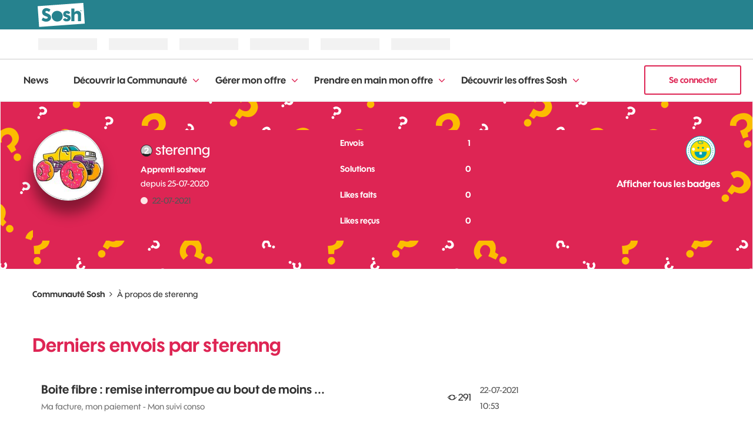

--- FILE ---
content_type: text/html;charset=UTF-8
request_url: https://communaute.sosh.fr/t5/user/viewprofilepage/user-id/1238614
body_size: 12693
content:
<!DOCTYPE html><html prefix="og: http://ogp.me/ns#" dir="ltr" lang="fr" class="no-js">
	<head>
	
	<title>
	À propos de sterenng - Communauté Sosh
</title>
	
	
	
<script type="text/javascript" src="https://iz.sosh.fr/$v=3;i=s_commu_E1;d=1768875954;s=e11ff879bec797293e277c0512d4762ad3974844526332eb495e8599689633a4/idzone.js"></script>
    <script type="text/javascript">
        var urlC = window.location.href;
        var highlightC = ["communaute", "home"];
        var o_data = { id_tracking: "vRB1wp0t"};
    
        if (urlC.indexOf('t5/Vos-Id') != -1) {
            highlightC = ["communaute", "vos-idees"];
                   o_data.id_tracking = "dwChuoQJ";
        } else if (urlC.indexOf('t5/News') != -1) {
            highlightC = ["communaute", "news"];
                   o_data.id_tracking = "VwL9fm20";
        } else if (urlC.indexOf('t5/TesteurSosh') != -1) {
            highlightC = ["communaute", "testeursosh"];
        } else if (urlC.indexOf('t5/custom/page/page-id/forum-sosh') != -1) {
            highlightC = ["communaute", "forum-entraide"];
                   o_data.id_tracking = "IO62MtPK";
        } else if (urlC.indexOf('coconstruction') != -1) {
            highlightC = ["communaute", "co-construisons"];
                   o_data.id_tracking = "YUYgfIKP";
        }

        var s_confCommon = {
            typeEnv: "prod",
            headerDisplay: true,
            highlightPath: highlightC,
            activeContextualMenu: true,
            authSosh: true,
            isSosh: true,
            tracking: {
                Tealium: {
                      autoLoad : { sync: true , async: true },
                      idBased : true,
                      instanceUrl : '//tags.tiqcdn.com/utag/orange/assistance/prod/utag.js'
                         }
                      }
        };
    </script>
    <script type="text/javascript" src="https://c.woopic.com/libs/common/o_load_responsive.js"></script>

<script type="text/javascript">
    osb_config = {
        locale: 'fr_FR',
        cssUrl: '//c.woopic.com/osb/css/oSocialBar.css',
    };
</script>
<script src="//c.woopic.com/oshare/js/share.min.js"></script>

	<link rel="icon" href="/t5/image/serverpage/avatar-name/145_food_9/avatar-theme/candy/avatar-collection/Food/avatar-display-size/favicon/version/2?xdesc=1.0"/>
	
	
	<meta content="width=device-width, initial-scale=1.0, user-scalable=yes" name="viewport"/><meta content="text/html; charset=UTF-8" http-equiv="Content-Type"/><link href="https://communaute.sosh.fr/t5/user/viewprofilepage/user-id/1238614" rel="canonical"/>
	<meta content="128" property="og:image:width"/><meta content="https://communaute.sosh.fr/t5/image/serverpage/avatar-name/145_food_9/avatar-theme/candy/avatar-collection/Food/avatar-display-size/profile/version/2?xdesc=1.0" property="og:image"/><meta content="profile" property="og:type"/><meta content="72" property="og:image:height"/><meta content="https://communaute.sosh.fr/t5/user/viewprofilepage/user-id/1238614" property="og:url"/><meta content="sterenng" property="og:title"/><meta content="sterenng" property="profile:username"/>
	
	
	
	    
            	<link href="/skins/2033482/baa8e6bc4321e9e070e9046536c28f4e/sosh_2023.css" rel="stylesheet" type="text/css"/>
            
	

	
	
	
	
	<link href="https://communaute.sosh.fr/html/@394FB92AE8FBAC0F8A2153B46ECA24AF/assets/favicon.png" rel="icon" sizes="16x16" type="image/png" />
<link href="https://communaute.sosh.fr/html/@A5F2477C2F33605EE0296C3E581304B4/assets/favicon-32x32.png" rel="icon" sizes="32x32" type="image/png" />
<link href="https://communaute.sosh.fr/html/@988739A197D06F9E8E4F51B0D96943EE/assets/favicon-96x96.png" rel="icon" sizes="96x96" type="image/png" />
<link href="https://communaute.sosh.fr/html/@D5CD0C30BD8F077560F74D1E4F2DD8A4/assets/android-icon-192x192.png" rel="icon" sizes="192x192" type="image/png" />
<link href="https://communaute.sosh.fr/html/@0FA1095C01DDA94FC18BB7434B1DE59B/assets/apple-touch-icon.png" rel="apple-touch-icon" />

<script type="text/javascript" src="/t5/scripts/EAA19129A1248A19BBE86A06A73AF336/lia-scripts-head-min.js"></script><script language="javascript" type="text/javascript">
<!--
window.FileAPI = { jsPath: '/html/assets/js/vendor/ng-file-upload-shim/' };
LITHIUM.PrefetchData = {"Components":{},"commonResults":{}};
LITHIUM.DEBUG = false;
LITHIUM.CommunityJsonObject = {
  "Validation" : {
    "image.description" : {
      "min" : 0,
      "max" : 1000,
      "isoneof" : [ ],
      "type" : "string"
    },
    "tkb.toc_maximum_heading_level" : {
      "min" : 1,
      "max" : 6,
      "isoneof" : [ ],
      "type" : "integer"
    },
    "tkb.toc_heading_list_style" : {
      "min" : 0,
      "max" : 50,
      "isoneof" : [
        "disc",
        "circle",
        "square",
        "none"
      ],
      "type" : "string"
    },
    "blog.toc_maximum_heading_level" : {
      "min" : 1,
      "max" : 6,
      "isoneof" : [ ],
      "type" : "integer"
    },
    "tkb.toc_heading_indent" : {
      "min" : 5,
      "max" : 50,
      "isoneof" : [ ],
      "type" : "integer"
    },
    "blog.toc_heading_indent" : {
      "min" : 5,
      "max" : 50,
      "isoneof" : [ ],
      "type" : "integer"
    },
    "blog.toc_heading_list_style" : {
      "min" : 0,
      "max" : 50,
      "isoneof" : [
        "disc",
        "circle",
        "square",
        "none"
      ],
      "type" : "string"
    }
  },
  "User" : {
    "settings" : {
      "imageupload.legal_file_extensions" : "*.jpg;*.JPG;*.jpeg;*.JPEG;*.gif;*.GIF;*.png;*.PNG",
      "config.enable_avatar" : true,
      "integratedprofile.show_klout_score" : true,
      "layout.sort_view_by_last_post_date" : true,
      "layout.friendly_dates_enabled" : false,
      "profileplus.allow.anonymous.scorebox" : false,
      "tkb.message_sort_default" : "views",
      "layout.format_pattern_date" : "dd-MM-yyyy",
      "config.require_search_before_post" : "off",
      "isUserLinked" : false,
      "integratedprofile.cta_add_topics_dismissal_timestamp" : -1,
      "layout.message_body_image_max_size" : 1000,
      "profileplus.everyone" : false,
      "integratedprofile.cta_connect_wide_dismissal_timestamp" : -1,
      "blog.toc_maximum_heading_level" : "",
      "integratedprofile.hide_social_networks" : false,
      "blog.toc_heading_indent" : "",
      "contest.entries_per_page_num" : 20,
      "layout.messages_per_page_linear" : 4,
      "integratedprofile.cta_manage_topics_dismissal_timestamp" : -1,
      "profile.shared_profile_test_group" : false,
      "integratedprofile.cta_personalized_feed_dismissal_timestamp" : -1,
      "integratedprofile.curated_feed_size" : 10,
      "contest.one_kudo_per_contest" : true,
      "integratedprofile.enable_social_networks" : false,
      "integratedprofile.my_interests_dismissal_timestamp" : -1,
      "profile.language" : "fr",
      "layout.friendly_dates_max_age_days" : 31,
      "layout.threading_order" : "thread_descending",
      "blog.toc_heading_list_style" : "disc",
      "useRecService" : false,
      "layout.module_welcome" : "<h2>BIENVENUE SUR NOTRE COMMUNAUTÉ<\/h2>\r\n<p>Venez échanger avec les membres sur le forum, partager vos idées, lire les dernières news Sosh et plus encore...<\/p>",
      "imageupload.max_uploaded_images_per_upload" : 100,
      "imageupload.max_uploaded_images_per_user" : 2000,
      "integratedprofile.connect_mode" : "",
      "tkb.toc_maximum_heading_level" : "2",
      "tkb.toc_heading_list_style" : "disc",
      "sharedprofile.show_hovercard_score" : true,
      "config.search_before_post_scope" : "board",
      "tkb.toc_heading_indent" : "15",
      "p13n.cta.recommendations_feed_dismissal_timestamp" : -1,
      "imageupload.max_file_size" : 3072,
      "layout.show_batch_checkboxes" : false,
      "integratedprofile.cta_connect_slim_dismissal_timestamp" : -1
    },
    "isAnonymous" : true,
    "policies" : {
      "image-upload.process-and-remove-exif-metadata" : false
    },
    "registered" : false,
    "emailRef" : "",
    "id" : -1,
    "login" : "Anonymous"
  },
  "Server" : {
    "communityPrefix" : "/orangefr",
    "nodeChangeTimeStamp" : 1768866099430,
    "tapestryPrefix" : "/t5",
    "deviceMode" : "DESKTOP",
    "responsiveDeviceMode" : "DESKTOP",
    "membershipChangeTimeStamp" : "0",
    "version" : "25.12",
    "branch" : "25.12-release",
    "showTextKeys" : false
  },
  "Config" : {
    "phase" : "prod",
    "integratedprofile.cta.reprompt.delay" : 30,
    "profileplus.tracking" : {
      "profileplus.tracking.enable" : false,
      "profileplus.tracking.click.enable" : false,
      "profileplus.tracking.impression.enable" : false
    },
    "app.revision" : "2512231126-s6f44f032fc-b18",
    "navigation.manager.community.structure.limit" : "1000"
  },
  "Activity" : {
    "Results" : [ ]
  },
  "NodeContainer" : {
    "viewHref" : "https://communaute.sosh.fr/t5/Top/ct-p/top",
    "description" : "",
    "id" : "top",
    "shortTitle" : "Top",
    "title" : "Top",
    "nodeType" : "category"
  },
  "Page" : {
    "skins" : [
      "sosh_2023",
      "theme_hermes",
      "responsive_peak"
    ],
    "authUrls" : {
      "loginUrl" : "/plugins/common/feature/oauth2sso_v2/sso_login_redirect?referer=https%3A%2F%2Fcommunaute.sosh.fr%2Ft5%2Fuser%2Fv2%2Fviewprofilepage%2Fuser-id%2F1238614",
      "loginUrlNotRegistered" : "/plugins/common/feature/oauth2sso_v2/sso_login_redirect?redirectreason=notregistered&referer=https%3A%2F%2Fcommunaute.sosh.fr%2Ft5%2Fuser%2Fv2%2Fviewprofilepage%2Fuser-id%2F1238614",
      "loginUrlNotRegisteredDestTpl" : "/plugins/common/feature/oauth2sso_v2/sso_login_redirect?redirectreason=notregistered&referer=%7B%7BdestUrl%7D%7D"
    },
    "name" : "ViewProfilePage",
    "rtl" : false,
    "object" : {
      "viewHref" : "/t5/user/viewprofilepage/user-id/1238614",
      "id" : 1238614,
      "page" : "ViewProfilePage",
      "type" : "User",
      "login" : "sterenng"
    }
  },
  "WebTracking" : {
    "Activities" : { },
    "path" : "Community:Communauté Sosh"
  },
  "Feedback" : {
    "targeted" : { }
  },
  "Seo" : {
    "markerEscaping" : {
      "pathElement" : {
        "prefix" : "@",
        "match" : "^[0-9][0-9]$"
      },
      "enabled" : false
    }
  },
  "TopLevelNode" : {
    "viewHref" : "https://communaute.sosh.fr/",
    "description" : "",
    "id" : "orangefr",
    "shortTitle" : "Communauté Sosh",
    "title" : "Communauté Sosh",
    "nodeType" : "Community"
  },
  "Community" : {
    "viewHref" : "https://communaute.sosh.fr/",
    "integratedprofile.lang_code" : "fr",
    "integratedprofile.country_code" : "US",
    "id" : "orangefr",
    "shortTitle" : "Communauté Sosh",
    "title" : "Communauté Sosh"
  },
  "CoreNode" : {
    "viewHref" : "https://communaute.sosh.fr/",
    "settings" : { },
    "description" : "",
    "id" : "orangefr",
    "shortTitle" : "Communauté Sosh",
    "title" : "Communauté Sosh",
    "nodeType" : "Community",
    "ancestors" : [ ]
  }
};
LITHIUM.Components.RENDER_URL = "/t5/util/componentrenderpage/component-id/#{component-id}?render_behavior=raw";
LITHIUM.Components.ORIGINAL_PAGE_NAME = 'user/v2/ViewProfilePage';
LITHIUM.Components.ORIGINAL_PAGE_ID = 'ViewProfilePage';
LITHIUM.Components.ORIGINAL_PAGE_CONTEXT = '[base64]';
LITHIUM.Css = {
  "BASE_DEFERRED_IMAGE" : "lia-deferred-image",
  "BASE_BUTTON" : "lia-button",
  "BASE_SPOILER_CONTAINER" : "lia-spoiler-container",
  "BASE_TABS_INACTIVE" : "lia-tabs-inactive",
  "BASE_TABS_ACTIVE" : "lia-tabs-active",
  "BASE_AJAX_REMOVE_HIGHLIGHT" : "lia-ajax-remove-highlight",
  "BASE_FEEDBACK_SCROLL_TO" : "lia-feedback-scroll-to",
  "BASE_FORM_FIELD_VALIDATING" : "lia-form-field-validating",
  "BASE_FORM_ERROR_TEXT" : "lia-form-error-text",
  "BASE_FEEDBACK_INLINE_ALERT" : "lia-panel-feedback-inline-alert",
  "BASE_BUTTON_OVERLAY" : "lia-button-overlay",
  "BASE_TABS_STANDARD" : "lia-tabs-standard",
  "BASE_AJAX_INDETERMINATE_LOADER_BAR" : "lia-ajax-indeterminate-loader-bar",
  "BASE_AJAX_SUCCESS_HIGHLIGHT" : "lia-ajax-success-highlight",
  "BASE_CONTENT" : "lia-content",
  "BASE_JS_HIDDEN" : "lia-js-hidden",
  "BASE_AJAX_LOADER_CONTENT_OVERLAY" : "lia-ajax-loader-content-overlay",
  "BASE_FORM_FIELD_SUCCESS" : "lia-form-field-success",
  "BASE_FORM_WARNING_TEXT" : "lia-form-warning-text",
  "BASE_FORM_FIELDSET_CONTENT_WRAPPER" : "lia-form-fieldset-content-wrapper",
  "BASE_AJAX_LOADER_OVERLAY_TYPE" : "lia-ajax-overlay-loader",
  "BASE_FORM_FIELD_ERROR" : "lia-form-field-error",
  "BASE_SPOILER_CONTENT" : "lia-spoiler-content",
  "BASE_FORM_SUBMITTING" : "lia-form-submitting",
  "BASE_EFFECT_HIGHLIGHT_START" : "lia-effect-highlight-start",
  "BASE_FORM_FIELD_ERROR_NO_FOCUS" : "lia-form-field-error-no-focus",
  "BASE_EFFECT_HIGHLIGHT_END" : "lia-effect-highlight-end",
  "BASE_SPOILER_LINK" : "lia-spoiler-link",
  "FACEBOOK_LOGOUT" : "lia-component-users-action-logout",
  "BASE_DISABLED" : "lia-link-disabled",
  "FACEBOOK_SWITCH_USER" : "lia-component-admin-action-switch-user",
  "BASE_FORM_FIELD_WARNING" : "lia-form-field-warning",
  "BASE_AJAX_LOADER_FEEDBACK" : "lia-ajax-loader-feedback",
  "BASE_AJAX_LOADER_OVERLAY" : "lia-ajax-loader-overlay",
  "BASE_LAZY_LOAD" : "lia-lazy-load"
};
(function() { if (!window.LITHIUM_SPOILER_CRITICAL_LOADED) { window.LITHIUM_SPOILER_CRITICAL_LOADED = true; window.LITHIUM_SPOILER_CRITICAL_HANDLER = function(e) { if (!window.LITHIUM_SPOILER_CRITICAL_LOADED) return; if (e.target.classList.contains('lia-spoiler-link')) { var container = e.target.closest('.lia-spoiler-container'); if (container) { var content = container.querySelector('.lia-spoiler-content'); if (content) { if (e.target.classList.contains('open')) { content.style.display = 'none'; e.target.classList.remove('open'); } else { content.style.display = 'block'; e.target.classList.add('open'); } } e.preventDefault(); return false; } } }; document.addEventListener('click', window.LITHIUM_SPOILER_CRITICAL_HANDLER, true); } })();
LITHIUM.noConflict = true;
LITHIUM.useCheckOnline = false;
LITHIUM.RenderedScripts = [
  "ForceLithiumJQuery.js",
  "jquery.ui.dialog.js",
  "InformationBox.js",
  "jquery.ajax-cache-response-1.0.js",
  "jquery.effects.core.js",
  "Sandbox.js",
  "jquery.tmpl-1.1.1.js",
  "jquery.position-toggle-1.0.js",
  "Cache.js",
  "jquery.ui.widget.js",
  "jquery.json-2.6.0.js",
  "jquery.ui.core.js",
  "PartialRenderProxy.js",
  "jquery.ui.position.js",
  "Events.js",
  "Loader.js",
  "jquery.hoverIntent-r6.js",
  "jquery.iframe-transport.js",
  "Forms.js",
  "Throttle.js",
  "Components.js",
  "LiModernizr.js",
  "Globals.js",
  "jquery.effects.slide.js",
  "ActiveCast3.js",
  "Namespace.js",
  "jquery.iframe-shim-1.0.js",
  "ResizeSensor.js",
  "Auth.js",
  "jquery.css-data-1.0.js",
  "jquery.scrollTo.js",
  "ElementQueries.js",
  "CustomEvent.js",
  "jquery.appear-1.1.1.js",
  "PolyfillsAll.js",
  "jquery.clone-position-1.0.js",
  "Text.js",
  "SpoilerToggle.js",
  "jquery.lithium-selector-extensions.js",
  "Video.js",
  "jquery.ui.mouse.js",
  "DataHandler.js",
  "jquery.fileupload.js",
  "ElementMethods.js",
  "jquery.ui.draggable.js",
  "jquery.js",
  "jquery.ui.resizable.js",
  "OoyalaPlayer.js",
  "jquery.blockui.js",
  "NoConflict.js",
  "jquery.viewport-1.0.js",
  "Lithium.js",
  "AjaxSupport.js",
  "json2.js",
  "DeferredImages.js",
  "jquery.function-utils-1.0.js",
  "jquery.delayToggle-1.0.js",
  "UserBadges.js",
  "prism.js",
  "MessageListActual.js"
];// -->
</script><script type="text/javascript" src="/t5/scripts/D60EB96AE5FF670ED274F16ABB044ABD/lia-scripts-head-min.js"></script></head>
	<body class="lia-user-status-anonymous ViewProfilePage lia-body lia-a11y" id="lia-body">
	
	
	<div id="081-175-7" class="ServiceNodeInfoHeader">
</div>
	
	
	
	

	<div class="lia-page">
		<center>
			
				<script type="text/javascript">
    (function(a,b,c,d){
    a='//tags.tiqcdn.com/utag/orange/assistance/prod/utag.js';
    b=document;c='script';d=b.createElement(c);d.src=a;d.type='text/java'+c;d.async=true;
    a=b.getElementsByTagName(c)[0];a.parentNode.insertBefore(d,a);
    })();
</script><script type="text/javascript">
    var MyCanal = window.innerWidth > 1024 ? "Web" : "Web mobile";
    var isLogged = o_idzone.USER_FULL_NAME.length > 0 ? "Oui" : "Non";
    var urlParams = new URLSearchParams(location.search);
    var searchQuery = urlParams.get('q');
    var domaine = (window.location.hostname == "https://communaute.sosh.fr/") ? "orange-france" : "orange-france-test";
    var typePage = LITHIUM.CommunityJsonObject.Page.name;

    if (LITHIUM.CommunityJsonObject.Page.object.id == 2592379) {
        var typePage = 'landing_ope_logo';
    }

    utag_data = {
        "ns_site"                 : domaine,
        "type_page"               : typePage,
        "canal"                   : MyCanal,
        "segment"                 : "RES",
        "couleur"                 : "Sosh",
        "titre_page"              : document.title,
        "domaine"                 : "Assistance",
        "univers_rattachment"     : "Assistance",
        "univers_affichage"       : "Assistance Communaute",
        "sous_univers"            : "Communaute Sosh",
        "sous_rattachment"        : "Communauté Sosh",
        "user_logged"             : isLogged,
        "id_visite"               : "id_visite",
        "srch_term"               : searchQuery,
        "contenu_libelle"         : "urgence",
        "univers_contenus"        : "convergent|fixe|internet|mobile",
        "USER_IDENT_LEVEL"        :  o_idzone.USER_IDENT_LEVEL,
        "USER_IDENT_TYPE"         :  o_idzone.USER_IDENT_TYPE,
        "USER_EXTERNAL_ID_HASH"   :  o_idzone.USER_EXTERNAL_ID_HASH,
        "USER_SOSH"               :  o_idzone.USER_SOSH,
        "USER_PRO"                :  o_idzone.USER_PRO,
    };
</script>
					
	
	<div class="MinimumWidthContainer">
		<div class="min-width-wrapper">
			<div class="min-width">		
				
						<div class="lia-content">
                            
							
							
							
		
	<div class="lia-quilt lia-quilt-view-profile-page lia-quilt-layout-two-column-main-side lia-top-quilt lia-anonymous-viewing-other">
	<div class="lia-quilt-row lia-quilt-row-header">
		<div class="lia-quilt-column lia-quilt-column-24 lia-quilt-column-single lia-quilt-column-common-header">
			<div class="lia-quilt-column-alley lia-quilt-column-alley-single">
	
		
			<div class="lia-quilt lia-quilt-header lia-quilt-layout-custom-community-header lia-component-quilt-header">
	<div class="lia-quilt-row lia-quilt-row-header-top">
		<div class="lia-quilt-column lia-quilt-column-24 lia-quilt-column-single lia-quilt-column-header-top-content">
			<div class="lia-quilt-column-alley lia-quilt-column-alley-single">
	
		<div class="custom-header-wrapper">
			
		
			<button class="custom-mobile-menu" onClick="expandMobileNavBar()">
    Communauté
</button>

		
			 
 
<div class="custom-community-header-navigation-v3"> <nav role="navigation" id="headerNav"> <ul class="custom-sub-nav" role="menubar"> <li class="custom-nav-menu-item depth1" role="none"> <div class="toggle-menu-button-wrapper"> <a role="menuitem" class="top-level-link menuitem" href="/t5/News/bg-p/Bienvenue">News</a> </div> </li> <li class="custom-nav-menu-item has-children depth1" role="none"> <div class="toggle-menu-button-wrapper"> <a role="menuitem" class="top-level-link menuitem" href="/t5/D%C3%A9couvrir-la-Communaut%C3%A9/ct-p/entre-sosheurs">Découvrir la Communauté</a> <button class="top-level-toggle toggle-menu-children" aria-controls="toggle-category:entre-sosheurs" aria-expanded="false" aria-haspopup="true" aria-label="Développer la vue: Découvrir la Communauté"> <span class="toggle-menu-icon" aria-hidden="true"></span> </button> </div> <div class="nav-child-wrapper nav-child-wrapper-level-2"> <ul id="toggle-category:entre-sosheurs" class="custom-community-header-sub-navigation" role="menu"> <li class="depth2 custom-nav-menu-item" role="none"> <div class="toggle-menu-button-wrapper"> <a role="menuitem" href="/t5/Mes-premiers-pas-Ma-pr%C3%A9sentation/bd-p/premiers-pas-presentation" class="nav-category">Mes premiers pas - Ma présentation</a> </div> </li> <li class="depth2 custom-nav-menu-item" role="none"> <div class="toggle-menu-button-wrapper"> <a role="menuitem" href="/t5/Au-caf%C3%A9-des-Sosheurs/bd-p/cafe-des-sosheurs" class="nav-category">Au café des Sosheurs</a> </div> </li> </ul> </div> </li> <li class="custom-nav-menu-item has-children depth1" role="none"> <div class="toggle-menu-button-wrapper"> <a role="menuitem" class="top-level-link menuitem" href="/t5/G%C3%A9rer-mon-offre/ct-p/deja-client">Gérer mon offre</a> <button class="top-level-toggle toggle-menu-children" aria-controls="toggle-category:deja-client" aria-expanded="false" aria-haspopup="true" aria-label="Développer la vue: Gérer mon offre"> <span class="toggle-menu-icon" aria-hidden="true"></span> </button> </div> <div class="nav-child-wrapper nav-child-wrapper-level-2"> <ul id="toggle-category:deja-client" class="custom-community-header-sub-navigation" role="menu"> <li class="depth2 custom-nav-menu-item" role="none"> <div class="toggle-menu-button-wrapper"> <a role="menuitem" href="/t5/Changer-mon-offre-mes-options/bd-p/changer-offre-options-demenager" class="nav-category">Changer mon offre, mes options - Déménager</a> </div> </li> <li class="depth2 custom-nav-menu-item" role="none"> <div class="toggle-menu-button-wrapper"> <a role="menuitem" href="/t5/Ma-facture-mon-paiement-Mon/bd-p/facture-paiement-suivi-conso" class="nav-category">Ma facture, mon paiement - Mon suivi conso</a> </div> </li> <li class="depth2 custom-nav-menu-item" role="none"> <div class="toggle-menu-button-wrapper"> <a role="menuitem" href="/t5/Ma-ligne-Internet-Livebox-email/bd-p/deja-client-ligne-fixe-livebox" class="nav-category">Ma ligne Internet : Livebox, email, téléphone fixe …</a> </div> </li> <li class="depth2 custom-nav-menu-item" role="none"> <div class="toggle-menu-button-wrapper"> <a role="menuitem" href="/t5/Ma-ligne-Mobile-SIM-PUK/bd-p/deja-client-ligne-mobile" class="nav-category">Ma ligne Mobile : SIM, PUK, téléphone mobile...</a> </div> </li> <li class="depth2 custom-nav-menu-item" role="none"> <div class="toggle-menu-button-wrapper"> <a role="menuitem" href="/t5/Ma-t%C3%A9l%C3%A9vision-par-internet/bd-p/television-tv" class="nav-category">Ma télévision par internet</a> </div> </li> </ul> </div> </li> <li class="custom-nav-menu-item has-children depth1" role="none"> <div class="toggle-menu-button-wrapper"> <a role="menuitem" class="top-level-link menuitem" href="/t5/Prendre-en-main-mon-offre/ct-p/nouveau-client">Prendre en main mon offre</a> <button class="top-level-toggle toggle-menu-children" aria-controls="toggle-category:nouveau-client" aria-expanded="false" aria-haspopup="true" aria-label="Développer la vue: Prendre en main mon offre"> <span class="toggle-menu-icon" aria-hidden="true"></span> </button> </div> <div class="nav-child-wrapper nav-child-wrapper-level-2"> <ul id="toggle-category:nouveau-client" class="custom-community-header-sub-navigation" role="menu"> <li class="depth2 custom-nav-menu-item" role="none"> <div class="toggle-menu-button-wrapper"> <a role="menuitem" href="/t5/Livraison-ma-carte-SIM-mes/bd-p/livraison" class="nav-category">Livraison : ma carte SIM, mes équipements</a> </div> </li> <li class="depth2 custom-nav-menu-item" role="none"> <div class="toggle-menu-button-wrapper"> <a role="menuitem" href="/t5/Ma-ligne-Mobile-activation/bd-p/nouveau-client-ligne-mobile" class="nav-category">Ma ligne Mobile : activation, configuration du téléphone …</a> </div> </li> <li class="depth2 custom-nav-menu-item" role="none"> <div class="toggle-menu-button-wrapper"> <a role="menuitem" href="/t5/Ma-ligne-Internet-configuration/bd-p/nouveau-client-ligne-fixe-livebox" class="nav-category">Ma ligne Internet : configuration Livebox et connexion …</a> </div> </li> <li class="depth2 custom-nav-menu-item" role="none"> <div class="toggle-menu-button-wrapper"> <a role="menuitem" href="/t5/Portabilit%C3%A9-de-mon-num%C3%A9ro-mobile/bd-p/portabilite-numero" class="nav-category">Portabilité de mon numéro mobile ou fixe</a> </div> </li> </ul> </div> </li> <li class="custom-nav-menu-item has-children depth1" role="none"> <div class="toggle-menu-button-wrapper"> <a role="menuitem" class="top-level-link menuitem" href="/t5/D%C3%A9couvrir-les-offres-Sosh/ct-p/avant-souscrire">Découvrir les offres Sosh</a> <button class="top-level-toggle toggle-menu-children" aria-controls="toggle-category:avant-souscrire" aria-expanded="false" aria-haspopup="true" aria-label="Développer la vue: Découvrir les offres Sosh"> <span class="toggle-menu-icon" aria-hidden="true"></span> </button> </div> <div class="nav-child-wrapper nav-child-wrapper-level-2"> <ul id="toggle-category:avant-souscrire" class="custom-community-header-sub-navigation" role="menu"> <li class="depth2 custom-nav-menu-item" role="none"> <div class="toggle-menu-button-wrapper"> <a role="menuitem" href="/t5/Les-forfaits-Sosh-Mobile-Les/bd-p/forfaits-sosh-mobile-options" class="nav-category">Les forfaits Sosh Mobile &amp; Les options</a> </div> </li> <li class="depth2 custom-nav-menu-item" role="none"> <div class="toggle-menu-button-wrapper"> <a role="menuitem" href="/t5/La-Bo%C3%AEte-Sosh-internet-%C3%A0-la/bd-p/forfaits-livebox-options" class="nav-category">La Boîte Sosh : internet à la maison &amp; Les options</a> </div> </li> </ul> </div> </li> </ul> </nav> </div> 

		
			<a class="custom-user-login-button" href="/plugins/common/feature/oauth2sso_v2/sso_login_redirect?referer=https%3A%2F%2Fcommunaute.sosh.fr%2Ft5%2Fuser%2Fviewprofilepage%2Fuser-id%2F1238614">  
  Se connecter
</a>



		
	
		</div>
	
	
</div>
		</div>
	</div><div class="lia-quilt-row lia-quilt-row-header-navigation">
		<div class="lia-quilt-column lia-quilt-column-24 lia-quilt-column-single lia-quilt-column-header-navigation-content lia-mark-empty">
			
		</div>
	</div><div class="lia-quilt-row lia-quilt-row-header-hero">
		<div class="lia-quilt-column lia-quilt-column-24 lia-quilt-column-single lia-quilt-column-header-hero-content">
			<div class="lia-quilt-column-alley lia-quilt-column-alley-single">
	
		
			
    <style>
    #lia-body .lia-quilt-row-header-hero {
        background-image: url("/html/assets/Hero - Frame bg communaute.png");
    }
    </style>

		
			<div class="lia-quilt lia-quilt-view-profile-hero lia-quilt-layout-custom-profile-hero lia-component-quilt-view-profile-hero">
	<div class="lia-quilt-row lia-quilt-row-profile-hero">
		<div class="lia-quilt-column lia-quilt-column-10 lia-quilt-column-left lia-quilt-column-profile-hero-left-content">
			<div class="lia-quilt-column-alley lia-quilt-column-alley-left">
	
		<div class="lia-profile-avatar-info">
			
		
			
            <div class="lia-profile-hero-avatar-wrapper lia-component-user-avatar-hero">
                <div class="UserAvatar lia-user-avatar lia-component-common-widget-user-avatar">
	
			
				<span class="UserAvatar lia-link-navigation lia-link-disabled" aria-disabled="true" target="_self" id="link_1"><img class="lia-user-avatar-profile" title="sterenng" alt="sterenng" id="display" src="/t5/image/serverpage/avatar-name/145_food_9/avatar-theme/candy/avatar-collection/Food/avatar-display-size/profile/version/2?xdesc=1.0"/>
					
				</span>
				
			
		
</div>
            </div>
		
		
	
		</div>
	
	

	
		<div class="lia-profile-meta-info">
			
		
			<div class="lia-user-name lia-component-users-widget-profile-user-name">
        
	

	
			<span class="UserName lia-user-name lia-user-rank-Apprenti-sosheur">
				
		<img class="lia-user-rank-icon lia-user-rank-icon-left" title="Apprenti sosheur" alt="Apprenti sosheur" id="display_0" src="/html/@C40BEDDB1EBB961D9F1D39E3BB24EFB0/rank_icons/2_1.png"/>
		
			<span class="lia-link-navigation lia-page-link lia-link-disabled lia-user-name-link" style="" target="_self" aria-disabled="true" itemprop="url" id="link"><span class="">sterenng</span></span>
		
		
		
		
		
		
		
		
	
			</span>
		

    </div>
		
			
			<div class="lia-user-rank lia-component-user-rank">
				Apprenti sosheur
			</div>
		
		
			
			<div class="lia-user-registration-date lia-component-registration-date">
				<span class="lia-registration-date-title">depuis </span><span class="DateTime lia-component-common-widget-date">
    

	
		
		
		<span class="local-date">‎25-07-2020</span>
	
	

	
	
	
	
	
	
	
	
	
	
	
	
</span>
			</div>
		
		
			
			<div class="lia-user-online lia-component-user-online">
				<div class="UserOnline">
	
			
				<span class="lia-img-offline lia-fa-offline lia-fa" title="Utilisateur hors ligne" aria-label="Utilisateur hors ligne" role="img" id="display_1"></span>
				<span class="offline">
					<span class="DateTime">
    

	
		
		
		<span class="local-date">‎22-07-2021</span>
	
	

	
	
	
	
	
	
	
	
	
	
	
	
</span>
				</span>
				
			
		
</div>
			</div>
		
		
			
		
	
		</div>
	
	
</div>
		</div><div class="lia-quilt-column lia-quilt-column-06 lia-quilt-column-inner lia-quilt-column-profile-hero-main-content">
			<div class="lia-quilt-column-alley lia-quilt-column-alley-inner">
	
		
			
    
        <div class="custom-profile-statistics">
            <h2>Statistiques de l&#39;Utilisateur</h2>
            <ul>
                <li class="custom-profile-statistics-posts"><span class="profile-stat-number">1</span> Envois</li>
                <li class="custom-profile-statistics-solutions"><span class="profile-stat-number">0</span> Solutions</li>
                <li class="custom-profile-statistics-kudos-given"><span class="profile-stat-number">0</span> Likes faits</li>
                <li class="custom-profile-statistics-kudos-received"><span class="profile-stat-number">0</span> Likes reçus</li>
            </ul>
        </div>

		
	
	
</div>
		</div><div class="lia-quilt-column lia-quilt-column-08 lia-quilt-column-right lia-quilt-column-profile-hero-right-content">
			<div class="lia-quilt-column-alley lia-quilt-column-alley-right">
	
		
			<div class="lia-user-badge-list lia-component-badges-widget-user-badges-list" id="userBadgesListV11">
	<div class="lia-quilt-row lia-quilt-row-standard lia-badge-list">
	
		
            
	<div class="lia-user-badge-display">
		<span class="lia-link-navigation lia-link-disabled" aria-disabled="true" id="link_0"><img title="Premier post" alt="Premier post" tabindex="0" id="display_2" src="/html/@0CF76F35567A0550CBAFD94D40AEF93B/badge_icons/1-1-Sosh-Badge-PremierPost-v1.png"/></span>
		<div class="lia-user-badge-attributes">
			
			
			
		</div>
	</div>

	
	
	
	

		
	
</div>
	<div class="lia-view-all"><a class="lia-link-navigation" id="link_2" href="/t5/badges/userbadgespage/user-id/1238614/page/1">Afficher tous les badges</a></div>
</div>
		
			
		    
		
		
	
	
</div>
		</div>
	</div>
</div>
		
	
	
</div>
		</div>
	</div><div class="lia-quilt-row lia-quilt-row-header-bottom">
		<div class="lia-quilt-column lia-quilt-column-24 lia-quilt-column-single lia-quilt-column-header-bottom-content">
			<div class="lia-quilt-column-alley lia-quilt-column-alley-single">
	
		
			<div aria-label="breadcrumbs" role="navigation" class="BreadCrumb crumb-line lia-breadcrumb lia-component-common-widget-breadcrumb">
	<ul role="list" id="list" class="lia-list-standard-inline">
	
		
			<li class="lia-breadcrumb-node crumb">
				<a class="lia-link-navigation crumb-community lia-breadcrumb-community lia-breadcrumb-forum" id="link_3" href="/">Communauté Sosh</a>
			</li>
			
				<li aria-hidden="true" class="lia-breadcrumb-seperator crumb-community lia-breadcrumb-community lia-breadcrumb-forum">
				  
           			 <span>
           				 <span class="lia-img-icon-list-separator-breadcrumb lia-fa-icon lia-fa-list lia-fa-separator lia-fa-breadcrumb lia-fa" alt="" aria-label="" role="img" id="display_3"></span>
  					</span>
          		  
       			 
				</li>
			
		
			<li class="lia-breadcrumb-node crumb final-crumb">
				<span class="lia-link-navigation child-thread lia-link-disabled" aria-disabled="true" id="link_4">À propos de sterenng</span>
			</li>
			
		
	
</ul>
</div>
		
			
    

		
	
	
</div>
		</div>
	</div><div class="lia-quilt-row lia-quilt-row-header-feedback">
		<div class="lia-quilt-column lia-quilt-column-24 lia-quilt-column-single lia-quilt-column-feedback">
			<div class="lia-quilt-column-alley lia-quilt-column-alley-single">
	
		
			
	

	

		
			
        
        
	

	

    
		
	
	
</div>
		</div>
	</div>
</div>
		
	
	
</div>
		</div>
	</div><div class="lia-quilt-row lia-quilt-row-main">
		<div class="lia-quilt-column lia-quilt-column-18 lia-quilt-column-left lia-quilt-column-main-content">
			<div class="lia-quilt-column-alley lia-quilt-column-alley-left">
	
		
			<div class="lia-panel lia-panel-standard MessageListTaplet Chrome lia-component-forums-widget-recent-messages"><div class="lia-decoration-border"><div class="lia-decoration-border-top"><div> </div></div><div class="lia-decoration-border-content"><div><div class="lia-panel-heading-bar-wrapper"><div class="lia-panel-heading-bar"><span aria-level="3" role="heading" class="lia-panel-heading-bar-title">Derniers envois par sterenng</span></div></div><div class="lia-panel-content-wrapper"><div class="lia-panel-content">

	

	

	

	
	

	
		
		<div class="SimpleMessageList">
	<div id="messageList" class="MessageList lia-component-forums-widget-message-list">
	<span id="message-listmessageList"> </span>

	

	<div class="t-data-grid single-message-list" id="grid">

	

	

	<table role="presentation" class="lia-list-wide">
        <thead class="lia-table-head" id="columns"><tr><th scope="col" class="messageSubjectColumn lia-data-cell-primary lia-data-cell-text t-first">
			Objet
		</th><th scope="col" class="viewsCountColumn lia-data-cell-secondary lia-data-cell-integer">
			
				
						Visites
					
			
		</th><th scope="col" class="messagePostDateColumn lia-data-cell-secondary lia-data-cell-date t-last">
			
				
						Envoyé
					
			
		</th></tr></thead>
        <tbody>
            <tr class="lia-list-row lia-row-odd lia-js-data-messageUid-2585268 lia-js-data-messageRevision-1 t-first t-last"><td class="messageSubjectColumn lia-data-cell-primary lia-data-cell-text">
			<div class="MessageSubjectCell">
	
			<div class="MessageSubject">

	

	
			<div class="MessageSubjectIcons ">
	
	
	 
	
	
	
				
		<h2 itemprop="name" class="message-subject">
			<span class="lia-message-unread">
				
						<a class="page-link lia-link-navigation lia-custom-event" id="link_5" href="/t5/Ma-facture-mon-paiement-Mon/Boite-fibre-remise-interrompue-au-bout-de-moins-d-un-an/m-p/2585268">
							Boite fibre : remise interrompue au bout de moins ...
							
						</a>
					
			</span>
		</h2>
	
			
	
	
	
	
	
</div>
		

	

	

	

	

	

	
		<div class="message-subject-board">
			<a class="local-time xsmall-text lia-link-navigation" id="link_1_0" href="/t5/Ma-facture-mon-paiement-Mon/bd-p/facture-paiement-suivi-conso">Ma facture, mon paiement - Mon suivi conso</a>
		</div>
	

	
			
					
				
		

	
</div>
		
</div>
		</td><td class="viewsCountColumn lia-data-cell-secondary lia-data-cell-integer">
			291
		</td><td class="messagePostDateColumn lia-data-cell-secondary lia-data-cell-date">
			<span class="DateTime">
    

	
		
		
		<span class="local-date">‎22-07-2021</span>
	
		
		<span class="local-time">10:53</span>
	
	

	
	
	
	
	
	
	
	
	
	
	
	
</span>
		</td></tr>
        </tbody>
    </table>

	

	

    
</div>

	
</div>
	
	
</div>
	
	
	<div class="lia-view-all"><a class="lia-link-navigation view-all-link" rel="nofollow" id="link_6" href="/t5/forums/recentpostspage/post-type/message/user-id/1238614">Tout afficher</a></div>
	

</div></div></div></div><div class="lia-decoration-border-bottom"><div> </div></div></div></div>
		
			
		
			
		
			
		
	
	
</div>
		</div><div class="lia-quilt-column lia-quilt-column-06 lia-quilt-column-right lia-quilt-column-side-content">
			<div class="lia-quilt-column-alley lia-quilt-column-alley-right">
	
		
			
	

		
			
		
			
		
			
		
			<li:media-user-images class="lia-component-images-widget-gallery" li-bindable="" li-instance="0" componentId="images.widget.gallery" mode="default"></li:media-user-images>
		
			
		
			
		
	
	
</div>
		</div>
	</div><div class="lia-quilt-row lia-quilt-row-footer">
		<div class="lia-quilt-column lia-quilt-column-24 lia-quilt-column-single lia-quilt-column-common-footer">
			<div class="lia-quilt-column-alley lia-quilt-column-alley-single">
	
		
			<div class="lia-quilt lia-quilt-footer lia-quilt-layout-custom-community-footer lia-component-quilt-footer">
	<div class="lia-quilt-row lia-quilt-row-footer-top">
		<div class="lia-quilt-column lia-quilt-column-24 lia-quilt-column-single lia-quilt-column-footer-top-content lia-mark-empty">
			
		</div>
	</div><div class="lia-quilt-row lia-quilt-row-footer-main">
		<div class="lia-quilt-column lia-quilt-column-24 lia-quilt-column-single lia-quilt-column-footer-main-content lia-mark-empty">
			
		</div>
	</div><div class="lia-quilt-row lia-quilt-row-footer-bottom">
		<div class="lia-quilt-column lia-quilt-column-24 lia-quilt-column-single lia-quilt-column-footer-bottom-content">
			<div class="lia-quilt-column-alley lia-quilt-column-alley-single">
	
		
			<li:common-scroll-to class="lia-component-common-widget-scroll-to" li-bindable="" li-instance="0" componentId="common.widget.scroll-to" mode="default"></li:common-scroll-to>
		
			<div class="LithiumLogo lia-component-common-widget-lithium-logo">
	<a class="lia-link-navigation lia-powered-by-khoros-logo" alt="Généré par Lithium" title="Solutions de réseau social pour GRC et communautés générées par Lithium" target="_blank" rel="noopener" id="link_7" href="https://khoros.com/powered-by-khoros"><img class="lia-img-powered-by-khoros lia-fa-powered lia-fa-by lia-fa-khoros" title="Solutions de réseau social pour GRC et communautés générées par Khoros" alt="Généré par Khoros" aria-label="Solutions de réseau social pour GRC et communautés générées par Khoros" id="display_4" src="/skins/images/DDE8E0AC430984255390A75303F20B1D/responsive_peak/images/powered_by_khoros.svg"/></a>
</div>
		
			
		
			
		
	
	
</div>
		</div>
	</div>
</div>
		
	
	
</div>
		</div>
	</div>
</div>

	
						</div>
					
			</div>								
		</div>
	</div>

				<div id="ext-footer">
</div>
<script type="text/javascript">
head.ready( function() {
    o_footer('','ext-footer');
});
</script>
			
		</center>
	</div>
	
	
	
	
	

	
	
	<script type="text/javascript">
	new Image().src = ["/","b","e","a","c","o","n","/","1","7","2","4","3","2","6","1","5","3","3","8","_","1","7","6","8","8","7","5","9","2","4","3","4","1",".","g","i","f"].join("");
</script>
<script type="text/javascript" src="/t5/scripts/D1ADE0576DD5396F7FE224FF664AC505/lia-scripts-angularjs-min.js"></script><script language="javascript" type="text/javascript">
<!--

LITHIUM.AngularSupport.setOptions({
  "useCsp" : true,
  "useNg2" : false,
  "coreModuleDeps" : [
    "li.directives.media.user-images",
    "li.directives.common.scroll-to",
    "li.directives.common.non-bindable"
  ],
  "debugEnabled" : false
});
LITHIUM.AngularSupport.initGlobal(angular);// -->
</script><script type="text/javascript" src="/t5/scripts/20897635B27CA4BB47B3D3D608984212/lia-scripts-angularjsModules-min.js"></script><script language="javascript" type="text/javascript">
<!--
LITHIUM.AngularSupport.init();LITHIUM.Globals.restoreGlobals(['define', '$', 'jQuery', 'angular']);// -->
</script><script type="text/javascript" src="/t5/scripts/A891BA640C5F2D515C68C52B36F229E3/lia-scripts-common-min.js"></script><script type="text/javascript" src="/t5/scripts/BE8E3DFE1C5E4E2495423B6B7537684F/lia-scripts-body-min.js"></script><script language="javascript" type="text/javascript">
<!--
LITHIUM.Sandbox.restore();
LITHIUM.jQuery.fn.cssData.defaults = {"dataPrefix":"lia-js-data","pairDelimeter":"-","prefixDelimeter":"-"};
LITHIUM.CommunityJsonObject.User.policies['forums.action.message-view.batch-messages.allow'] = false;
  const headerWrapper = document.querySelector(".custom-header-wrapper");
  function expandMobileNavBar() {
    headerWrapper.classList.toggle("show-mobile-menu");
  }
  window.onresize = function(event) {
    headerWrapper.classList.remove("show-mobile-menu");
  };
  window.addEventListener('click', function(event) {
    const isOutside = !event.target.closest('.custom-community-header-navigation-v3');
    const notMenu = !event.target.closest('.custom-mobile-menu');
    if (isOutside && notMenu) {
      headerWrapper.classList.remove("show-mobile-menu");
    }
  });

;(function($) {
   console.log("testing");
   var lastDepth = 1;
   function checkDropdownKey(e) {
       var parent = $(e.target).closest('li.custom-nav-menu-item');
       if (parent.length) {
           var button = $(parent).children('.toggle-menu-button-wrapper').children('.toggle-menu-children');
           if (e.key !== 'Escape' && $(parent).hasClass('has-children')) {
               if (e.key === ' ' || e.key === 'Spacebar' || e.key === 'Enter') {
                   if (e.key !== 'Enter') {
                       toggleSubMenu(button)
                   }
               }
           } else if (e.key === 'Escape') {
               var button = $(e.target).closest('.nav-expanded.depth1').children('.toggle-menu-button-wrapper').children('.toggle-menu-children');
               $(button).focus();
               hideSubMenus();
           }
       }
   }
   function checkDropdownTabKey(e) {
       var parentLi = $(e.target).closest('li');
       var newDepth = 1;
       if ($(e.target).closest('li').hasClass('depth2')) {
           newDepth = 2;
       } else if ($(e.target).closest('li').hasClass('depth3')) {
           newDepth = 3;
       }
       if ($(e.target).hasClass('top-level-link')) {
           hideSubMenus();
       } else {
           var lastLinkPos = 0;
           if (newDepth !== lastDepth) {
               if (newDepth < lastDepth) {
                    hideSubMenus(lastDepth);
                }
                lastDepth = newDepth;
            }
        }
    }
   function toggleSubMenu(button) {
       if (button) {
           if (button.attr('aria-expanded') == 'false') {
               button.attr('aria-expanded','true');
               button.closest('li.custom-nav-menu-item').addClass('nav-expanded');
           } else {
               button.attr('aria-expanded','false');
               button.closest('li.custom-nav-menu-item.nav-expanded').removeClass('nav-expanded');
           }
       }
   }
   function hideSubMenus(depth = 1, desktop = true) {
       if (depth > 1) {
           if (desktop) {
               depth--;
           }
           $('li.custom-nav-menu-item .depth'+depth).find('.toggle-menu-children').attr('aria-expanded','false');
           $('li.custom-nav-menu-item .depth'+depth).removeClass('nav-expanded');
       } else {
           $('li.custom-nav-menu-item .toggle-menu-children').attr('aria-expanded','false');
           $('li.custom-nav-menu-item').removeClass('nav-expanded');
       }
   }
 
   var mobileBreakpoint = 1280;
   $('.toggle-menu-children').click(function (e) {
       e.preventDefault();
       var item = $(this);
 
       if (window.innerWidth < mobileBreakpoint) {
            var nearest = $(item).closest('li.custom-nav-menu-item');
            if ($(nearest).hasClass('depth1')) {
                if (!($(nearest).hasClass('nav-expanded'))) {
                    hideSubMenus(1, false);
                }
            } else if ($(nearest).hasClass('depth2')) {
                if (!($(nearest).hasClass('nav-expanded'))) {
                    hideSubMenus(2, false);
                } 
            }
        }
        toggleSubMenu(item);
    });
 
   $('.custom-sub-nav li').mouseenter(function () {
       if (window.innerWidth >= mobileBreakpoint) {
           var button = $(this).children('.toggle-menu-button-wrapper').children('.toggle-menu-children');
           button.attr('aria-expanded','true');
           $(this).addClass('nav-expanded');
       }
   });
   $('li.has-children').mouseleave(function (e) {
       if (window.innerWidth >= mobileBreakpoint) {
           if ($(this).hasClass('depth2')) {
               hideSubMenus(2);
           } else {
               hideSubMenus();
           }
       }
   });
   $('.custom-community-header-sub-navigation li.depth2').mouseleave(function () {
       if (window.innerWidth >= mobileBreakpoint) {
           $(this).find('.toggle-menu-children').attr('aria-expanded','false');
           $(this).removeClass('nav-expanded');
       }
   });
 
   $( window ).resize(function() {
       if (window.innerWidth >= mobileBreakpoint) {
           hideSubMenus();
       }
   });
 
   var eventTarget = document.getElementById('headerNav');
   eventTarget.onkeyup = function (evt) {
       e = evt || window.event;
       if (e.key === 'Tab') {
           checkDropdownTabKey(e)
       } else if (e.key === 'Escape') {
           checkDropdownKey(e)
       }
       else if ((e.key === ' ' || e.key === 'Spacebar' || e.key === 'Enter')) {
           if (!($(e.target).is('a'))) {
               checkDropdownKey(e)
           }
       }
   };
 
})(LITHIUM.jQuery);

LITHIUM.UserBadges({"viewAllSelector":"lia-view-all","userBadgesComponentSelector":"lia-user-badge-list","badgeListSelector":"lia-badge-list","badgeDisplaySelector":"lia-user-badge-display"});
LITHIUM.InformationBox({"updateFeedbackEvent":"LITHIUM:updateAjaxFeedback","componentSelector":"#pageInformation","feedbackSelector":".InfoMessage"});
LITHIUM.InformationBox({"updateFeedbackEvent":"LITHIUM:updateAjaxFeedback","componentSelector":"#informationbox","feedbackSelector":".InfoMessage"});
LITHIUM.Form.resetFieldForFocusFound();
LITHIUM.CustomEvent('.lia-custom-event', 'click');
LITHIUM.MessageListActual({"selectors":{"emptyCellClass":".lia-component-common-column-empty-cell","listRowSelector":".lia-list-row","triangleTopClass":".triangletop"},"misc":{"unsolvedStatus":"Non résolu","solvedStatus":"Résolu","threadUnreadClass":"lia-list-row-thread-unread","escalatedStatus":"Exagéré","threadClass":"lia-list-row-thread","threadSolvedClass":"lia-list-row-thread-solved","readonlyStatus":"Lecture seule","unreadStatus":"Non lu","threadEscalatedClass":"lia-list-row-thread-escalated","threadReadOnlyClass":"lia-list-row-thread-readonly"}});
;(function($) {
    $(document).ready(function() {
      var search_submit_span = $(".lia-search-input-field > .lia-button-wrapper.lia-button-wrapper-secondary.lia-button-wrapper-searchForm-action");
      var search_autocomplete = $(".lia-search-input-field > input.lia-autocomplete-input")[0];
      search_submit_span.insertAfter(search_autocomplete);
    });
})(LITHIUM.jQuery);

LITHIUM.PartialRenderProxy({"limuirsComponentRenderedEvent":"LITHIUM:limuirsComponentRendered","relayEvent":"LITHIUM:partialRenderProxyRelay","listenerEvent":"LITHIUM:partialRenderProxy"});
LITHIUM.AjaxSupport.defaultAjaxFeedbackHtml = "<div class=\"lia-inline-ajax-feedback lia-component-common-widget-ajax-feedback\">\n\t\t\t<div class=\"AjaxFeedback\" id=\"ajaxFeedback_a72fa5fd0d62cf\"><\/div>\n\t\t\t\n\t\n\n\t\n\n\t\t<\/div>";
LITHIUM.AjaxSupport.defaultAjaxErrorHtml = "<span id=\"feedback-errorfeedback_a72fa5fd1ae16b\"> <\/span>\n\n\t\n\t\t<div class=\"InfoMessage lia-panel-feedback-inline-alert lia-component-common-widget-feedback\" id=\"feedback_a72fa5fd1ae16b\">\n\t\t\t<div role=\"alert\" class=\"lia-text\">\n\t\t\t\t\n\n\t\t\t\t\n\t\t\t\t\t<p ng-non-bindable=\"\" tabindex=\"0\">\n\t\t\t\t\t\tDésolé, mais il est impossible d'exécuter l'action requise.\n\t\t\t\t\t<\/p>\n\t\t\t\t\n\n\t\t\t\t\n\n\t\t\t\t\n\n\t\t\t\t\n\t\t\t<\/div>\n\n\t\t\t\n\t\t<\/div>";
LITHIUM.AjaxSupport({"ajaxOptionsParam":{"event":"LITHIUM:partialRenderProxyRelay","parameters":{"javascript.ignore_combine_and_minify":"true"}},"tokenId":"ajax","elementSelector":document,"action":"partialRenderProxyRelay","feedbackSelector":false,"url":"https://communaute.sosh.fr/t5/user/v2/viewprofilepage.liabase.basebody.partialrenderproxy:partialrenderproxyrelay?t:ac=user-id/1238614","ajaxErrorEventName":"LITHIUM:ajaxError","token":"OSFCx755rIzykeRLqsK0MLYPcitF9Img_3bKPREHZYQ."});
LITHIUM.Auth.API_URL = "/t5/util/authcheckpage";
LITHIUM.Auth.LOGIN_URL_TMPL = "/plugins/common/feature/oauth2sso_v2/sso_login_redirect?referer=https%3A%2F%2FREPLACE_TEXT";
LITHIUM.Auth.KEEP_ALIVE_URL = "/t5/status/blankpage?keepalive";
LITHIUM.Auth.KEEP_ALIVE_TIME = 300000;
LITHIUM.Auth.CHECK_SESSION_TOKEN = 'Do_nKFLvqZIFkEU8ePLeeawM4mt2ftLTypnkRO5vq9c.';
LITHIUM.AjaxSupport.useTickets = false;
LITHIUM.Cache.CustomEvent.set([{"elementId":"link_5","stopTriggerEvent":false,"fireEvent":"LITHIUM:selectMessage","triggerEvent":"click","eventContext":{"message":2585268}}]);
LITHIUM.Loader.runJsAttached();
// -->
</script></body>
</html>